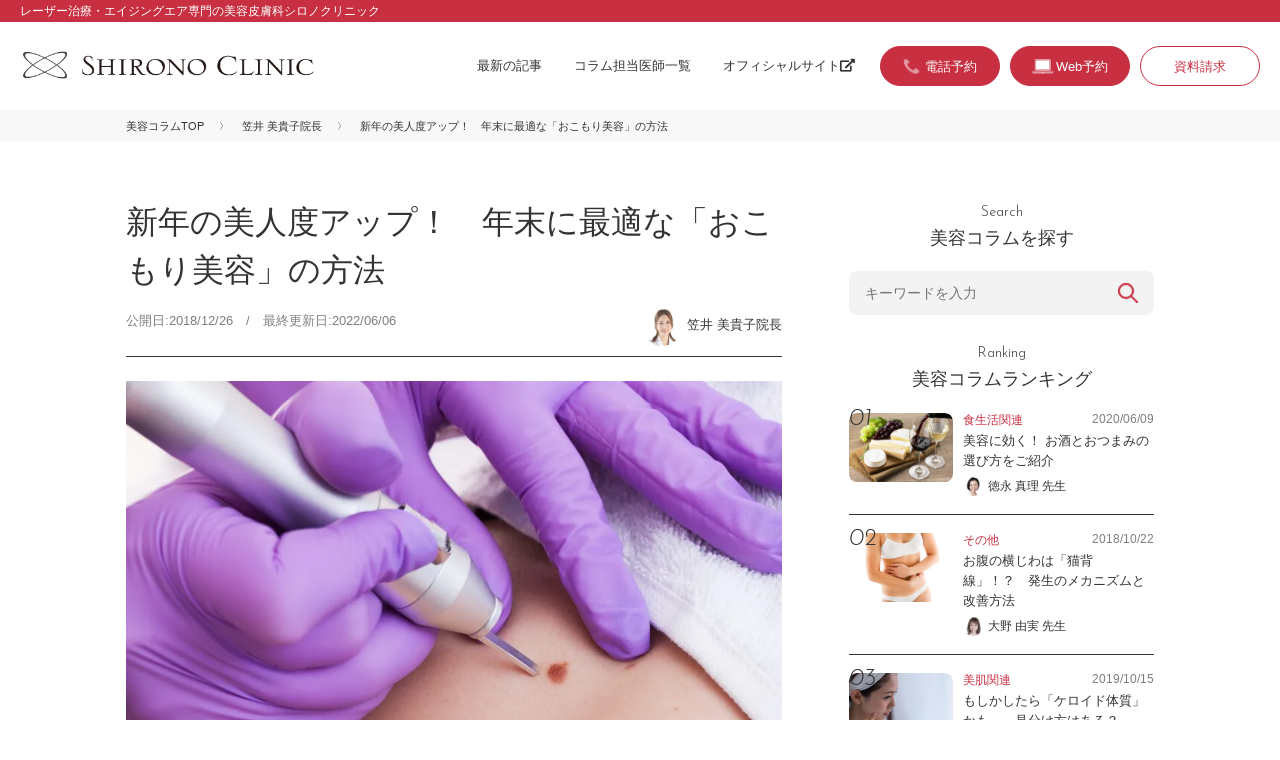

--- FILE ---
content_type: text/html; charset=UTF-8
request_url: https://beautycolumn.jp/1504/
body_size: 11867
content:
<!DOCTYPE html>
<html lang="ja">
<head>
	<meta charset="utf-8">
	<title>新年の美人度アップ！　年末に最適な「おこもり美容」の方法 | シロノクリニックの美容コラム Beauty Column | 美容のスペシャリストがとっておきの美容情報をお届け</title>
	<meta name="viewport" content="width=device-width, initial-scale=1">
	<link rel="icon" href="https://beautycolumn.jp/assets/img/favicon.ico">
	<link rel="stylesheet" href="https://use.fontawesome.com/releases/v5.6.3/css/all.css" integrity="sha384-UHRtZLI+pbxtHCWp1t77Bi1L4ZtiqrqD80Kn4Z8NTSRyMA2Fd33n5dQ8lWUE00s/" crossorigin="anonymous">
	<link rel="stylesheet" type="text/css" href="https://beautycolumn.jp/assets/css/reset.css">
	<link rel="stylesheet" type="text/css" href="https://beautycolumn.jp/assets/css/common.css">
		
	<!-- Google Tag Manager  shironoアカウント-->
<script>(function(w,d,s,l,i){w[l]=w[l]||[];w[l].push({'gtm.start':
new Date().getTime(),event:'gtm.js'});var f=d.getElementsByTagName(s)[0],
j=d.createElement(s),dl=l!='dataLayer'?'&l='+l:'';j.async=true;j.src=
'https://www.googletagmanager.com/gtm.js?id='+i+dl;f.parentNode.insertBefore(j,f);
})(window,document,'script','dataLayer','GTM-WSMK7TQ');</script>
<!-- End Google Tag Manager -->
	
	<!-- Google Tag Manager kachip77-->
	<script>(function(w,d,s,l,i){w[l]=w[l]||[];w[l].push({'gtm.start':
	new Date().getTime(),event:'gtm.js'});var f=d.getElementsByTagName(s)[0],
	j=d.createElement(s),dl=l!='dataLayer'?'&l='+l:'';j.async=true;j.src=
	'https://www.googletagmanager.com/gtm.js?id='+i+dl;f.parentNode.insertBefore(j,f);
	})(window,document,'script','dataLayer','GTM-W7F45Q4');</script>
	<!-- End Google Tag Manager -->
	
	<meta name='robots' content='max-image-preview:large' />

<!-- All in One SEO Pack 3.2.10 によって Michael Torbert の Semper Fi Web Design[65,72] -->
<meta name="description"  content="年末に最適なおこもり美容の方法 ・角質ケアを行う冬は寒さや乾燥などによって新陳代謝が衰えるため、肌もゴワつきがちです。そんなゴワつき肌をリフレッシュするためにも、年末は角質ケアを行いましょう。古い角質が取り除かれれば、基礎化粧品などの肌なじみが上がるため、スキンケアの効率もアップします。顔の角質ケアには、ピーリング作用" />

<link rel="canonical" href="https://beautycolumn.jp/1504/" />
			<script type="text/javascript" >
				window.ga=window.ga||function(){(ga.q=ga.q||[]).push(arguments)};ga.l=+new Date;
				ga('create', 'UA-149614024-1', 'auto');
				// Plugins
				
				ga('send', 'pageview');
			</script>
			<script async src="https://www.google-analytics.com/analytics.js"></script>
			<!-- All in One SEO Pack -->
<link rel='dns-prefetch' href='//s.w.org' />
<link rel="alternate" type="application/rss+xml" title="シロノクリニックの美容コラム Beauty Column | 美容のスペシャリストがとっておきの美容情報をお届け &raquo; 新年の美人度アップ！　年末に最適な「おこもり美容」の方法 のコメントのフィード" href="https://beautycolumn.jp/1504/feed/" />
<script type="text/javascript">
window._wpemojiSettings = {"baseUrl":"https:\/\/s.w.org\/images\/core\/emoji\/13.1.0\/72x72\/","ext":".png","svgUrl":"https:\/\/s.w.org\/images\/core\/emoji\/13.1.0\/svg\/","svgExt":".svg","source":{"concatemoji":"https:\/\/beautycolumn.jp\/wp\/wp-includes\/js\/wp-emoji-release.min.js?ver=5.9.12"}};
/*! This file is auto-generated */
!function(e,a,t){var n,r,o,i=a.createElement("canvas"),p=i.getContext&&i.getContext("2d");function s(e,t){var a=String.fromCharCode;p.clearRect(0,0,i.width,i.height),p.fillText(a.apply(this,e),0,0);e=i.toDataURL();return p.clearRect(0,0,i.width,i.height),p.fillText(a.apply(this,t),0,0),e===i.toDataURL()}function c(e){var t=a.createElement("script");t.src=e,t.defer=t.type="text/javascript",a.getElementsByTagName("head")[0].appendChild(t)}for(o=Array("flag","emoji"),t.supports={everything:!0,everythingExceptFlag:!0},r=0;r<o.length;r++)t.supports[o[r]]=function(e){if(!p||!p.fillText)return!1;switch(p.textBaseline="top",p.font="600 32px Arial",e){case"flag":return s([127987,65039,8205,9895,65039],[127987,65039,8203,9895,65039])?!1:!s([55356,56826,55356,56819],[55356,56826,8203,55356,56819])&&!s([55356,57332,56128,56423,56128,56418,56128,56421,56128,56430,56128,56423,56128,56447],[55356,57332,8203,56128,56423,8203,56128,56418,8203,56128,56421,8203,56128,56430,8203,56128,56423,8203,56128,56447]);case"emoji":return!s([10084,65039,8205,55357,56613],[10084,65039,8203,55357,56613])}return!1}(o[r]),t.supports.everything=t.supports.everything&&t.supports[o[r]],"flag"!==o[r]&&(t.supports.everythingExceptFlag=t.supports.everythingExceptFlag&&t.supports[o[r]]);t.supports.everythingExceptFlag=t.supports.everythingExceptFlag&&!t.supports.flag,t.DOMReady=!1,t.readyCallback=function(){t.DOMReady=!0},t.supports.everything||(n=function(){t.readyCallback()},a.addEventListener?(a.addEventListener("DOMContentLoaded",n,!1),e.addEventListener("load",n,!1)):(e.attachEvent("onload",n),a.attachEvent("onreadystatechange",function(){"complete"===a.readyState&&t.readyCallback()})),(n=t.source||{}).concatemoji?c(n.concatemoji):n.wpemoji&&n.twemoji&&(c(n.twemoji),c(n.wpemoji)))}(window,document,window._wpemojiSettings);
</script>
<style type="text/css">
img.wp-smiley,
img.emoji {
	display: inline !important;
	border: none !important;
	box-shadow: none !important;
	height: 1em !important;
	width: 1em !important;
	margin: 0 0.07em !important;
	vertical-align: -0.1em !important;
	background: none !important;
	padding: 0 !important;
}
</style>
	<link rel='stylesheet' id='yarppWidgetCss-css'  href='https://beautycolumn.jp/wp/wp-content/plugins/yet-another-related-posts-plugin/style/widget.css?ver=5.9.12' type='text/css' media='all' />
<link rel='stylesheet' id='wp-block-library-css'  href='https://beautycolumn.jp/wp/wp-includes/css/dist/block-library/style.min.css?ver=5.9.12' type='text/css' media='all' />
<style id='global-styles-inline-css' type='text/css'>
body{--wp--preset--color--black: #000000;--wp--preset--color--cyan-bluish-gray: #abb8c3;--wp--preset--color--white: #ffffff;--wp--preset--color--pale-pink: #f78da7;--wp--preset--color--vivid-red: #cf2e2e;--wp--preset--color--luminous-vivid-orange: #ff6900;--wp--preset--color--luminous-vivid-amber: #fcb900;--wp--preset--color--light-green-cyan: #7bdcb5;--wp--preset--color--vivid-green-cyan: #00d084;--wp--preset--color--pale-cyan-blue: #8ed1fc;--wp--preset--color--vivid-cyan-blue: #0693e3;--wp--preset--color--vivid-purple: #9b51e0;--wp--preset--gradient--vivid-cyan-blue-to-vivid-purple: linear-gradient(135deg,rgba(6,147,227,1) 0%,rgb(155,81,224) 100%);--wp--preset--gradient--light-green-cyan-to-vivid-green-cyan: linear-gradient(135deg,rgb(122,220,180) 0%,rgb(0,208,130) 100%);--wp--preset--gradient--luminous-vivid-amber-to-luminous-vivid-orange: linear-gradient(135deg,rgba(252,185,0,1) 0%,rgba(255,105,0,1) 100%);--wp--preset--gradient--luminous-vivid-orange-to-vivid-red: linear-gradient(135deg,rgba(255,105,0,1) 0%,rgb(207,46,46) 100%);--wp--preset--gradient--very-light-gray-to-cyan-bluish-gray: linear-gradient(135deg,rgb(238,238,238) 0%,rgb(169,184,195) 100%);--wp--preset--gradient--cool-to-warm-spectrum: linear-gradient(135deg,rgb(74,234,220) 0%,rgb(151,120,209) 20%,rgb(207,42,186) 40%,rgb(238,44,130) 60%,rgb(251,105,98) 80%,rgb(254,248,76) 100%);--wp--preset--gradient--blush-light-purple: linear-gradient(135deg,rgb(255,206,236) 0%,rgb(152,150,240) 100%);--wp--preset--gradient--blush-bordeaux: linear-gradient(135deg,rgb(254,205,165) 0%,rgb(254,45,45) 50%,rgb(107,0,62) 100%);--wp--preset--gradient--luminous-dusk: linear-gradient(135deg,rgb(255,203,112) 0%,rgb(199,81,192) 50%,rgb(65,88,208) 100%);--wp--preset--gradient--pale-ocean: linear-gradient(135deg,rgb(255,245,203) 0%,rgb(182,227,212) 50%,rgb(51,167,181) 100%);--wp--preset--gradient--electric-grass: linear-gradient(135deg,rgb(202,248,128) 0%,rgb(113,206,126) 100%);--wp--preset--gradient--midnight: linear-gradient(135deg,rgb(2,3,129) 0%,rgb(40,116,252) 100%);--wp--preset--duotone--dark-grayscale: url('#wp-duotone-dark-grayscale');--wp--preset--duotone--grayscale: url('#wp-duotone-grayscale');--wp--preset--duotone--purple-yellow: url('#wp-duotone-purple-yellow');--wp--preset--duotone--blue-red: url('#wp-duotone-blue-red');--wp--preset--duotone--midnight: url('#wp-duotone-midnight');--wp--preset--duotone--magenta-yellow: url('#wp-duotone-magenta-yellow');--wp--preset--duotone--purple-green: url('#wp-duotone-purple-green');--wp--preset--duotone--blue-orange: url('#wp-duotone-blue-orange');--wp--preset--font-size--small: 13px;--wp--preset--font-size--medium: 20px;--wp--preset--font-size--large: 36px;--wp--preset--font-size--x-large: 42px;}.has-black-color{color: var(--wp--preset--color--black) !important;}.has-cyan-bluish-gray-color{color: var(--wp--preset--color--cyan-bluish-gray) !important;}.has-white-color{color: var(--wp--preset--color--white) !important;}.has-pale-pink-color{color: var(--wp--preset--color--pale-pink) !important;}.has-vivid-red-color{color: var(--wp--preset--color--vivid-red) !important;}.has-luminous-vivid-orange-color{color: var(--wp--preset--color--luminous-vivid-orange) !important;}.has-luminous-vivid-amber-color{color: var(--wp--preset--color--luminous-vivid-amber) !important;}.has-light-green-cyan-color{color: var(--wp--preset--color--light-green-cyan) !important;}.has-vivid-green-cyan-color{color: var(--wp--preset--color--vivid-green-cyan) !important;}.has-pale-cyan-blue-color{color: var(--wp--preset--color--pale-cyan-blue) !important;}.has-vivid-cyan-blue-color{color: var(--wp--preset--color--vivid-cyan-blue) !important;}.has-vivid-purple-color{color: var(--wp--preset--color--vivid-purple) !important;}.has-black-background-color{background-color: var(--wp--preset--color--black) !important;}.has-cyan-bluish-gray-background-color{background-color: var(--wp--preset--color--cyan-bluish-gray) !important;}.has-white-background-color{background-color: var(--wp--preset--color--white) !important;}.has-pale-pink-background-color{background-color: var(--wp--preset--color--pale-pink) !important;}.has-vivid-red-background-color{background-color: var(--wp--preset--color--vivid-red) !important;}.has-luminous-vivid-orange-background-color{background-color: var(--wp--preset--color--luminous-vivid-orange) !important;}.has-luminous-vivid-amber-background-color{background-color: var(--wp--preset--color--luminous-vivid-amber) !important;}.has-light-green-cyan-background-color{background-color: var(--wp--preset--color--light-green-cyan) !important;}.has-vivid-green-cyan-background-color{background-color: var(--wp--preset--color--vivid-green-cyan) !important;}.has-pale-cyan-blue-background-color{background-color: var(--wp--preset--color--pale-cyan-blue) !important;}.has-vivid-cyan-blue-background-color{background-color: var(--wp--preset--color--vivid-cyan-blue) !important;}.has-vivid-purple-background-color{background-color: var(--wp--preset--color--vivid-purple) !important;}.has-black-border-color{border-color: var(--wp--preset--color--black) !important;}.has-cyan-bluish-gray-border-color{border-color: var(--wp--preset--color--cyan-bluish-gray) !important;}.has-white-border-color{border-color: var(--wp--preset--color--white) !important;}.has-pale-pink-border-color{border-color: var(--wp--preset--color--pale-pink) !important;}.has-vivid-red-border-color{border-color: var(--wp--preset--color--vivid-red) !important;}.has-luminous-vivid-orange-border-color{border-color: var(--wp--preset--color--luminous-vivid-orange) !important;}.has-luminous-vivid-amber-border-color{border-color: var(--wp--preset--color--luminous-vivid-amber) !important;}.has-light-green-cyan-border-color{border-color: var(--wp--preset--color--light-green-cyan) !important;}.has-vivid-green-cyan-border-color{border-color: var(--wp--preset--color--vivid-green-cyan) !important;}.has-pale-cyan-blue-border-color{border-color: var(--wp--preset--color--pale-cyan-blue) !important;}.has-vivid-cyan-blue-border-color{border-color: var(--wp--preset--color--vivid-cyan-blue) !important;}.has-vivid-purple-border-color{border-color: var(--wp--preset--color--vivid-purple) !important;}.has-vivid-cyan-blue-to-vivid-purple-gradient-background{background: var(--wp--preset--gradient--vivid-cyan-blue-to-vivid-purple) !important;}.has-light-green-cyan-to-vivid-green-cyan-gradient-background{background: var(--wp--preset--gradient--light-green-cyan-to-vivid-green-cyan) !important;}.has-luminous-vivid-amber-to-luminous-vivid-orange-gradient-background{background: var(--wp--preset--gradient--luminous-vivid-amber-to-luminous-vivid-orange) !important;}.has-luminous-vivid-orange-to-vivid-red-gradient-background{background: var(--wp--preset--gradient--luminous-vivid-orange-to-vivid-red) !important;}.has-very-light-gray-to-cyan-bluish-gray-gradient-background{background: var(--wp--preset--gradient--very-light-gray-to-cyan-bluish-gray) !important;}.has-cool-to-warm-spectrum-gradient-background{background: var(--wp--preset--gradient--cool-to-warm-spectrum) !important;}.has-blush-light-purple-gradient-background{background: var(--wp--preset--gradient--blush-light-purple) !important;}.has-blush-bordeaux-gradient-background{background: var(--wp--preset--gradient--blush-bordeaux) !important;}.has-luminous-dusk-gradient-background{background: var(--wp--preset--gradient--luminous-dusk) !important;}.has-pale-ocean-gradient-background{background: var(--wp--preset--gradient--pale-ocean) !important;}.has-electric-grass-gradient-background{background: var(--wp--preset--gradient--electric-grass) !important;}.has-midnight-gradient-background{background: var(--wp--preset--gradient--midnight) !important;}.has-small-font-size{font-size: var(--wp--preset--font-size--small) !important;}.has-medium-font-size{font-size: var(--wp--preset--font-size--medium) !important;}.has-large-font-size{font-size: var(--wp--preset--font-size--large) !important;}.has-x-large-font-size{font-size: var(--wp--preset--font-size--x-large) !important;}
</style>
<link rel="https://api.w.org/" href="https://beautycolumn.jp/wp-json/" /><link rel="alternate" type="application/json" href="https://beautycolumn.jp/wp-json/wp/v2/posts/1504" /><link rel="EditURI" type="application/rsd+xml" title="RSD" href="https://beautycolumn.jp/wp/xmlrpc.php?rsd" />
<link rel="wlwmanifest" type="application/wlwmanifest+xml" href="https://beautycolumn.jp/wp/wp-includes/wlwmanifest.xml" /> 
<meta name="generator" content="WordPress 5.9.12" />
<link rel='shortlink' href='https://beautycolumn.jp/?p=1504' />
<link rel="alternate" type="application/json+oembed" href="https://beautycolumn.jp/wp-json/oembed/1.0/embed?url=https%3A%2F%2Fbeautycolumn.jp%2F1504%2F" />
<link rel="alternate" type="text/xml+oembed" href="https://beautycolumn.jp/wp-json/oembed/1.0/embed?url=https%3A%2F%2Fbeautycolumn.jp%2F1504%2F&#038;format=xml" />
</head>
<body id="second" class="post-template-default single single-post postid-1504 single-format-standard skincare">
<!-- Google Tag Manager (noscript)  shironoアカウント-->
<noscript><iframe src="https://www.googletagmanager.com/ns.html?id=GTM-WSMK7TQ"
height="0" width="0" style="display:none;visibility:hidden"></iframe></noscript>
<!-- End Google Tag Manager (noscript) -->
	
<!-- Google Tag Manager (noscript)  kachip77-->
<noscript><iframe src="https://www.googletagmanager.com/ns.html?id=GTM-W7F45Q4"
height="0" width="0" style="display:none;visibility:hidden"></iframe></noscript>
<!-- End Google Tag Manager (noscript) -->

<div id="container">
<header>
<div class="header-top"><p class="description-site">レーザー治療・エイジングエア専門の美容皮膚科シロノクリニック</p></div>
<div class="header-inner">
<h1 id="siteid"><a href="https://beautycolumn.jp"><img src="https://beautycolumn.jp/assets/img/logo_shirono.png" width="944" height="96" alt="美容皮膚科シロノクリニック"></a></h1>

<div class="menu-trigger" href="#">
	<div class="trigger_wrap">
	<span></span>
	<span></span>
	<span></span>
	</div>
	<p>menu</p>
</div>

<div class="gnav">
<nav class="gnav-menu">
<ul class="nav-global">
<li><a href="https://beautycolumn.jp/list/">最新の記事</a></li>
<li><a href="https://beautycolumn.jp/doctors/">コラム担当医師一覧</a></li>
<li><a href="https://www.shirono.net/" target="_blank">オフィシャルサイト<i class="fas fa-external-link-alt fa-fw"></i></a></li>
</ul>
<ul class="nav-search">
<li><form action="https://beautycolumn.jp/" method="get" class="searchform">
	<input class="keywords" type="text" name="s" id="site_search" placeholder="キーワードを入力" />
	<input class="search-btn" type="submit" name="" value="検索" />
</form></li>
</ul>
<ul class="nav-contact">
<!--<li class="reserve"><a href="https://www.shirono.net/contact/firstreserve_coverage/" target="_blank">取材・プレスのお問い合わせ</a></li>-->
<li class="btn-tel cta"><a href="#modal-tel" class="tel btn-modal"><span>電話予約</span></a></li>
<li class="btn-web cta"><a href="https://www.shirono.net/contact/firstreserve/" target="_blank"><span>Web予約</span></a></li>
<li><a href="https://www.shirono.net/contact/request/" target="_blank">資料請求</a></li>
</ul>
</nav>
</div>

</div>
</header>
    <div class="breadcrumbs">
        <ul>
            <li><a href="https://beautycolumn.jp">美容コラムTOP</a></li>
            <li><a href="https://beautycolumn.jp/author/kasai/">笠井 美貴子院長</a></li>
            <li>新年の美人度アップ！　年末に最適な「おこもり美容」の方法</li>
        </ul>
    </div>


    <div id="content">

        <main>
            <section>
                <article>
                    <div class="head-article">
                        <h1 class="block-head">新年の美人度アップ！　年末に最適な「おこもり美容」の方法</h1>
                        <p class="date">公開日:2018/12/26　/　最終更新日:2022/06/06</p>
                        <p class="author"><a href="https://beautycolumn.jp/author/kasai/"><span class="img-wrap"><img src="https://beautycolumn.jp/wp/wp-content/uploads/2024/08/pict_doc_kasai-300x300-1-150x150.png" width="96" height="96" alt="笠井 美貴子" class="avatar avatar-96 wp-user-avatar wp-user-avatar-96 alignnone photo" /></span><span class="name-dr">笠井 美貴子院長</span></a></p>
                    </div>

                    <div class="lead-article">
                        <img width="1024" height="664" src="https://beautycolumn.jp/wp/wp-content/uploads/2019/10/6修正その３-1024x664.jpg" class="attachment-large size-large wp-post-image" alt="新年の美人度アップ！　年末に最適な「おこもり美容」の方法" srcset="https://beautycolumn.jp/wp/wp-content/uploads/2019/10/6修正その３-1024x664.jpg 1024w, https://beautycolumn.jp/wp/wp-content/uploads/2019/10/6修正その３-300x194.jpg 300w, https://beautycolumn.jp/wp/wp-content/uploads/2019/10/6修正その３-768x498.jpg 768w" sizes="(max-width: 1024px) 100vw, 1024px" />                        <p>年末は長期の休みがあるため、おこもり美容に最適な時期です。しかし、「おこもり美容って、具体的に何をすればいいの？」と思っている方も多いはず。<br />
そこで今回は、より美しくなって新年を迎えたい方に向けて、年末に最適なおこもり美容の方法を3つご紹介します。</p>
                    </div>

                    <div class="body-article">

                        
<h2>年末に最適なおこもり美容の方法</h2>



<p><strong>・角質ケアを行う</strong><br>冬は寒さや乾燥などによって新陳代謝が衰えるため、肌もゴワつきがちです。そんなゴワつき肌をリフレッシュするためにも、年末は角質ケアを行いましょう。古い角質が取り除かれれば、基礎化粧品などの肌なじみが上がるため、スキンケアの効率もアップします。<br>顔の角質ケアには、ピーリング作用のある洗顔料やジェルを使うと効果的です。体の場合は、お風呂で温まってからボディスクラブをクルクルとなじませて古い角質を落としましょう。ただし、角質ケアをやりすぎると、かえって肌のバリア機能を低下させてしまうので要注意。週に1～2回程度を目安にして、スペシャルケアとして取り入れましょう。また、角質を取り除いたあとは乾燥しやすいので、いつも以上にしっかり保湿ケアを行うことも忘れずに。</p>



<p><strong>・入念にストレッチをする</strong><br>年末は何かとごちそうを食べる機会が多いもの。しかし、その状態でゴロゴロと寝ていれば、体にはどんどんと脂肪が蓄積されて太ってしまいます。このような状態を防ぐためにも、年末は1日20～30分ほど時間を設けて入念なストレッチを行いましょう。ストレッチなら外出しなくても運動効果が得られますから、おこもり美容に最適です。とくに股関節を伸ばすストレッチをすると、血液循環が良くなり代謝もアップします。お風呂上がりなどに股を大きく開いたり伸ばしたりして、太りにくい体に整えていきましょう。</p>



<p><strong>・美容医療のダウンタイムに</strong><br>「美容医療を受けたいけれど、ダウンタイムが気になって踏み出せない……」と悩む女性は多いでしょう。たとえばレーザー治療を受けた場合、施術後に赤みが出て人目が気になってしまうことがあります。また、ダウンタイム中は患部を刺激しないほうが良いので、メイクもできるだけ避ける必要があります。このようなダウンタイムの憂鬱も、年末のおこもり美容を利用すれば気になりません。年末の休みに入る前に施術を受ければ、誰にも気づかれずにダウンタイムを過ごすことができるのです。<br>さらに、すっぴんで過ごせますから、患部をいたわることにもつながります。美容医療の治療をお考えの方は、年末こそ挑戦すべきタイミングといえます。</p>

                                                    <p class="txt-close">以上、年末に最適なおこもり美容についてご紹介しました。じっくり休める年末こそおこもり美容に専念して、美しく生まれ変わった状態で新年を迎えましょう。</p>
                                            </div>
                                </article>


                <div class="block-profile">
                    <h2><span class="en">Profile</span>
                        このコラムは私が担当しました！</h2>

                    <div class="info-doctor">
                        <figure>
                            <div class="img-wrap"><img src="https://beautycolumn.jp/wp/wp-content/uploads/2024/08/pict_doc_kasai-300x300-1-150x150.png" width="96" height="96" alt="笠井 美貴子" class="avatar avatar-96 wp-user-avatar wp-user-avatar-96 alignnone photo" /></div>
                        </figure>
                        <div class="txt-info">
                            <h1 id="name-doctor">笠井 美貴子院長                                <span class="kana">かさい みきこ</span>
                            </h1>
                            <p class="clinic-name">シロノクリニック銀座</p>
                        </div>
                    </div>
                    <p class="comment">丁寧なカウンセリングと豊富な知識に基づく確かな治療で、多くの患者様から厚い信頼を獲得。
美への探究心が強く、結果に差がつく高い技術と気さくな人柄で心身共にトータルで美を提供します。</p>

                    <div class="link-more"><a href="https://www.shirono.net/about/doctor/kasai.html" target="_blank">詳しくはこちら<i class="fas fa-external-link-alt fa-fw"></i></a></div>

                    <div class="p-cta-single">
                        <h3 class="c-heading-cta-single">笠井 美貴子先生の治療が受けられるのはこちら</h3>

                        
                                                    <div class="doctor-detail-place">
    <p class="doctor-detail-place__photo">
        <img src="https://www.shirono.net/wp/wp-content/uploads/2020/08/shirono_ginza.png" alt="シロノクリニック銀座院">
    </p>
    <div class="doctor-detail-place__right">
        <p class="doctor-detail-place__belong">
            シロノクリニック銀座院
        </p>
        <p class="doctor-detail-place__post">
            〒104-0061
        </p>
        <p class="doctor-detail-place__address">
            東京都中央区銀座2-6-4 竹中銀座ビルディング 4階
        </p>
        <p class="doctor-detail-place__tel">
            0120-997-474
        </p>
        <div class="btn-more"><a href="https://www.shirono.net/about/clinic/ginza.html" target="_blank">詳細を見る<i class="fas fa-external-link-alt fa-fw"></i></a></div>
    </div>
</div>                        

                        <div class="p-reserve">
                            <ul class="p-reserve-list">
                                <li class="btn-tel btn-more cta"><a href="#modal-tel" class="tel btn-modal"><span>電話予約</span></a></li>
                                <li class="btn-web btn-more cta"><a href="https://www.shirono.net/contact/firstreserve/" target="_blank"><span>Web予約</span></a></li>
                            </ul>
                        </div>

                    </div>

                </div>

                
            </section>

                    </main>

        <div class="block-recommend">
            <h2 class="block-head"><span class="en">Recommend</span>
                この記事を読んだあなたにおすすめ！</h2>

            <div class='yarpp-related'>
<ul class="entry-list">
<li>
<figure>
<a href="https://beautycolumn.jp/2549/"><img width="300" height="203" src="https://beautycolumn.jp/wp/wp-content/uploads/2017/02/img_column_173.jpg" class="attachment-large size-large wp-post-image" alt="自宅で過ごす休日にお勧め！ 梅雨の「おこもり美容」" loading="lazy" /></a>
</figure>
<div class="txt-block">
<div class="post-header">
<p class="category"><a href="https://beautycolumn.jp/category/skincare/" rel="tag">美肌関連</a></p>
<p class="date">2017/02/08</p>
</div>
<h2 class="entry-title"><a href="https://beautycolumn.jp/2549/">自宅で過ごす休日にお勧め！ 梅雨の「おこもり美容」</a></h2>
<p class="author"><a href="https://beautycolumn.jp/author/kasai/"><span class="img-wrap"><img src="https://beautycolumn.jp/wp/wp-content/uploads/2024/08/pict_doc_kasai-300x300-1-150x150.png" width="96" height="96" alt="笠井 美貴子" class="avatar avatar-96 wp-user-avatar wp-user-avatar-96 alignnone photo" /></span><span class="name-dr">笠井 美貴子院長</span></a></p>
</div>
</li>
<li>
<figure>
<a href="https://beautycolumn.jp/6056/"><img width="1024" height="682" src="https://beautycolumn.jp/wp/wp-content/uploads/2019/12/IMG_1506-1024x682.jpg" class="attachment-large size-large wp-post-image" alt="鼻のテカリはなぜ起こる？　サラサラ美鼻を保つコツとは" loading="lazy" srcset="https://beautycolumn.jp/wp/wp-content/uploads/2019/12/IMG_1506-1024x682.jpg 1024w, https://beautycolumn.jp/wp/wp-content/uploads/2019/12/IMG_1506-300x200.jpg 300w, https://beautycolumn.jp/wp/wp-content/uploads/2019/12/IMG_1506-768x512.jpg 768w, https://beautycolumn.jp/wp/wp-content/uploads/2019/12/IMG_1506.jpg 2000w" sizes="(max-width: 1024px) 100vw, 1024px" /></a>
</figure>
<div class="txt-block">
<div class="post-header">
<p class="category"><a href="https://beautycolumn.jp/category/skincare/" rel="tag">美肌関連</a></p>
<p class="date">2019/12/04</p>
</div>
<h2 class="entry-title"><a href="https://beautycolumn.jp/6056/">鼻のテカリはなぜ起こる？　サラサラ美鼻を保つコツとは</a></h2>
<p class="author"><a href="https://beautycolumn.jp/author/tokunaga/"><span class="img-wrap"><img src="https://beautycolumn.jp/wp/wp-content/uploads/2024/10/pict_doc_tokunaga-150x150.png" width="96" height="96" alt="徳永 真理" class="avatar avatar-96 wp-user-avatar wp-user-avatar-96 alignnone photo" /></span><span class="name-dr">徳永 真理先生</span></a></p>
</div>
</li>
<li>
<figure>
<a href="https://beautycolumn.jp/6358/"><img width="1024" height="682" src="https://beautycolumn.jp/wp/wp-content/uploads/2019/12/IMG_1582-1024x682.jpg" class="attachment-large size-large wp-post-image" alt="洗顔で肌の透明感を取り戻そう！　効果的なアイテム・方法とは" loading="lazy" srcset="https://beautycolumn.jp/wp/wp-content/uploads/2019/12/IMG_1582-1024x682.jpg 1024w, https://beautycolumn.jp/wp/wp-content/uploads/2019/12/IMG_1582-300x200.jpg 300w, https://beautycolumn.jp/wp/wp-content/uploads/2019/12/IMG_1582-768x512.jpg 768w, https://beautycolumn.jp/wp/wp-content/uploads/2019/12/IMG_1582.jpg 2000w" sizes="(max-width: 1024px) 100vw, 1024px" /></a>
</figure>
<div class="txt-block">
<div class="post-header">
<p class="category"><a href="https://beautycolumn.jp/category/skincare/" rel="tag">美肌関連</a></p>
<p class="date">2019/12/17</p>
</div>
<h2 class="entry-title"><a href="https://beautycolumn.jp/6358/">洗顔で肌の透明感を取り戻そう！　効果的なアイテム・方法とは</a></h2>
<p class="author"><a href="https://beautycolumn.jp/author/sato/"><span class="img-wrap"><img src="https://beautycolumn.jp/wp/wp-content/uploads/2024/12/pict_doc_sato-300x300-1-150x150.png" width="96" height="96" alt="佐藤 美" class="avatar avatar-96 wp-user-avatar wp-user-avatar-96 alignnone photo" /></span><span class="name-dr">佐藤 美副院長</span></a></p>
</div>
</li>
</ul>
</div>

        </div><!--/block-recommend-->

        <aside>

<div class="block-search">
<h2 class="block-head"><span class="en">Search</span>
美容コラムを探す</h2>
<form action="https://beautycolumn.jp/" method="get" class="searchform">
	<input class="keywords" type="text" name="s" id="site_search" placeholder="キーワードを入力" />
	<input class="search-btn" type="submit" name="" value="検索" />
</form></div>

<div class="block-ranking">
<h2  class="block-head"><span class="en">Ranking</span>
美容コラムランキング</h2>

<ul class="entry-list">
<li>
<figure>
<a href="https://beautycolumn.jp/5534/"><img width="1024" height="683" src="https://beautycolumn.jp/wp/wp-content/uploads/2020/06/IMG_1384-1024x683.jpg" class="attachment-large size-large wp-post-image" alt="美容に効く！ お酒とおつまみの選び方をご紹介" loading="lazy" srcset="https://beautycolumn.jp/wp/wp-content/uploads/2020/06/IMG_1384-1024x683.jpg 1024w, https://beautycolumn.jp/wp/wp-content/uploads/2020/06/IMG_1384-300x200.jpg 300w, https://beautycolumn.jp/wp/wp-content/uploads/2020/06/IMG_1384-768x512.jpg 768w, https://beautycolumn.jp/wp/wp-content/uploads/2020/06/IMG_1384.jpg 2000w" sizes="(max-width: 1024px) 100vw, 1024px" /></a>
</figure>
<div class="txt-block">
<div class="post-header">
<p class="category"><a href="https://beautycolumn.jp/category/diet/" rel="tag">食生活関連</a></p>
<p class="date">2020/06/09</p>
</div>
<h2 class="entry-title"><a href="https://beautycolumn.jp/5534/">美容に効く！ お酒とおつまみの選び方をご紹介</a></h2>
<p class="author"><a href="https://beautycolumn.jp/author/tokunaga/"><span class="img-wrap"><img src="https://beautycolumn.jp/wp/wp-content/uploads/2024/10/pict_doc_tokunaga-150x150.png" width="96" height="96" alt="徳永 真理" class="avatar avatar-96 wp-user-avatar wp-user-avatar-96 alignnone photo" /></span><span class="name-dr">徳永 真理 先生</span></a></p>
</div>
</li><li>
<figure>
<a href="https://beautycolumn.jp/1534/"><img width="1024" height="683" src="https://beautycolumn.jp/wp/wp-content/uploads/2018/10/794-1024x683.jpg" class="attachment-large size-large wp-post-image" alt="お腹の横じわは「猫背線」！？　発生のメカニズムと改善方法" loading="lazy" srcset="https://beautycolumn.jp/wp/wp-content/uploads/2018/10/794-1024x683.jpg 1024w, https://beautycolumn.jp/wp/wp-content/uploads/2018/10/794-300x200.jpg 300w, https://beautycolumn.jp/wp/wp-content/uploads/2018/10/794-768x512.jpg 768w" sizes="(max-width: 1024px) 100vw, 1024px" /></a>
</figure>
<div class="txt-block">
<div class="post-header">
<p class="category"><a href="https://beautycolumn.jp/category/other/" rel="tag">その他</a></p>
<p class="date">2018/10/22</p>
</div>
<h2 class="entry-title"><a href="https://beautycolumn.jp/1534/">お腹の横じわは「猫背線」！？　発生のメカニズムと改善方法</a></h2>
<p class="author"><a href="https://beautycolumn.jp/author/oono/"><span class="img-wrap"><img src="https://beautycolumn.jp/wp/wp-content/uploads/2024/10/pict_doc_oono-150x150.png" width="96" height="96" alt="大野 由実" class="avatar avatar-96 wp-user-avatar wp-user-avatar-96 alignnone photo" /></span><span class="name-dr">大野 由実 先生</span></a></p>
</div>
</li><li>
<figure>
<a href="https://beautycolumn.jp/4532/"><img width="1024" height="682" src="https://beautycolumn.jp/wp/wp-content/uploads/2019/10/3-1-1024x682.jpg" class="attachment-large size-large wp-post-image" alt="もしかしたら「ケロイド体質」かも……見分け方はある？" loading="lazy" srcset="https://beautycolumn.jp/wp/wp-content/uploads/2019/10/3-1-1024x682.jpg 1024w, https://beautycolumn.jp/wp/wp-content/uploads/2019/10/3-1-300x200.jpg 300w, https://beautycolumn.jp/wp/wp-content/uploads/2019/10/3-1-768x512.jpg 768w, https://beautycolumn.jp/wp/wp-content/uploads/2019/10/3-1.jpg 2000w" sizes="(max-width: 1024px) 100vw, 1024px" /></a>
</figure>
<div class="txt-block">
<div class="post-header">
<p class="category"><a href="https://beautycolumn.jp/category/skincare/" rel="tag">美肌関連</a></p>
<p class="date">2019/10/15</p>
</div>
<h2 class="entry-title"><a href="https://beautycolumn.jp/4532/">もしかしたら「ケロイド体質」かも……見分け方はある？</a></h2>
<p class="author"><a href="https://beautycolumn.jp/author/oono/"><span class="img-wrap"><img src="https://beautycolumn.jp/wp/wp-content/uploads/2024/10/pict_doc_oono-150x150.png" width="96" height="96" alt="大野 由実" class="avatar avatar-96 wp-user-avatar wp-user-avatar-96 alignnone photo" /></span><span class="name-dr">大野 由実 先生</span></a></p>
</div>
</li><li>
<figure>
<a href="https://beautycolumn.jp/7409/"><img width="1024" height="682" src="https://beautycolumn.jp/wp/wp-content/uploads/2020/06/IMG_1745-3-1024x682.jpg" class="attachment-large size-large wp-post-image" alt="蒸しタオルで美肌になれる？タイミングと使い方を紹介" loading="lazy" srcset="https://beautycolumn.jp/wp/wp-content/uploads/2020/06/IMG_1745-3-1024x682.jpg 1024w, https://beautycolumn.jp/wp/wp-content/uploads/2020/06/IMG_1745-3-300x200.jpg 300w, https://beautycolumn.jp/wp/wp-content/uploads/2020/06/IMG_1745-3-768x512.jpg 768w" sizes="(max-width: 1024px) 100vw, 1024px" /></a>
</figure>
<div class="txt-block">
<div class="post-header">
<p class="category"><a href="https://beautycolumn.jp/category/skincare/" rel="tag">美肌関連</a></p>
<p class="date">2020/06/09</p>
</div>
<h2 class="entry-title"><a href="https://beautycolumn.jp/7409/">蒸しタオルで美肌になれる？タイミングと使い方を紹介</a></h2>
<p class="author"><a href="https://beautycolumn.jp/author/kasai/"><span class="img-wrap"><img src="https://beautycolumn.jp/wp/wp-content/uploads/2024/08/pict_doc_kasai-300x300-1-150x150.png" width="96" height="96" alt="笠井 美貴子" class="avatar avatar-96 wp-user-avatar wp-user-avatar-96 alignnone photo" /></span><span class="name-dr">笠井 美貴子 院長</span></a></p>
</div>
</li><li>
<figure>
<a href="https://beautycolumn.jp/1141/"><img width="1024" height="682" src="https://beautycolumn.jp/wp/wp-content/uploads/2019/12/IMG_1530-1024x682.jpg" class="attachment-large size-large wp-post-image" alt="お酒が原因で「クマ」ができる理由と解消＆予防方法" loading="lazy" srcset="https://beautycolumn.jp/wp/wp-content/uploads/2019/12/IMG_1530-1024x682.jpg 1024w, https://beautycolumn.jp/wp/wp-content/uploads/2019/12/IMG_1530-300x200.jpg 300w, https://beautycolumn.jp/wp/wp-content/uploads/2019/12/IMG_1530-768x512.jpg 768w, https://beautycolumn.jp/wp/wp-content/uploads/2019/12/IMG_1530.jpg 2000w" sizes="(max-width: 1024px) 100vw, 1024px" /></a>
</figure>
<div class="txt-block">
<div class="post-header">
<p class="category"><a href="https://beautycolumn.jp/category/diet/" rel="tag">食生活関連</a></p>
<p class="date">2018/01/10</p>
</div>
<h2 class="entry-title"><a href="https://beautycolumn.jp/1141/">お酒が原因で「クマ」ができる理由と解消＆予防方法</a></h2>
<p class="author"><a href="https://beautycolumn.jp/author/kasai/"><span class="img-wrap"><img src="https://beautycolumn.jp/wp/wp-content/uploads/2024/08/pict_doc_kasai-300x300-1-150x150.png" width="96" height="96" alt="笠井 美貴子" class="avatar avatar-96 wp-user-avatar wp-user-avatar-96 alignnone photo" /></span><span class="name-dr">笠井 美貴子 院長</span></a></p>
</div>
</li></ul>
</div>

<!--<ul class="entry-list">
<li>
<figure>
<a href="https://beautycolumn.jp/675/"><img width="1000" height="667" src="https://beautycolumn.jp/wp/wp-content/uploads/2019/03/929.jpg" class="attachment-large size-large wp-post-image" alt="肌も5月病になる！？ 肌の負担が大きくなる5月に適したスキンケア" loading="lazy" srcset="https://beautycolumn.jp/wp/wp-content/uploads/2019/03/929.jpg 1000w, https://beautycolumn.jp/wp/wp-content/uploads/2019/03/929-300x200.jpg 300w, https://beautycolumn.jp/wp/wp-content/uploads/2019/03/929-768x512.jpg 768w" sizes="(max-width: 1000px) 100vw, 1000px" /></a>
</figure>
<div class="txt-block">
<div class="post-header">
<p class="category"><a href="https://beautycolumn.jp/category/skincare/" rel="tag">美肌関連</a></p>
<p class="date">2019/05/06</p>
</div>
<h2 class="entry-title"><a href="https://beautycolumn.jp/675/">肌も5月病になる！？ 肌の負担が大きくなる5月に適したスキンケア</a></h2>
<p class="author"><a href="https://beautycolumn.jp/author/sato/"><span class="img-wrap"><img src="https://beautycolumn.jp/wp/wp-content/uploads/2024/12/pict_doc_sato-300x300-1-150x150.png" width="96" height="96" alt="佐藤 美" class="avatar avatar-96 wp-user-avatar wp-user-avatar-96 alignnone photo" /></span><span class="name-dr">佐藤 美 副院長</span></a></p>
</div>
</li><li>
<figure>
<a href="https://beautycolumn.jp/1549/"><img width="1024" height="683" src="https://beautycolumn.jp/wp/wp-content/uploads/2018/10/790-1024x683.jpg" class="attachment-large size-large wp-post-image" alt="免疫力アップ！　「ニラ」の健康効果と簡単お勧めレシピ3選" loading="lazy" srcset="https://beautycolumn.jp/wp/wp-content/uploads/2018/10/790-1024x683.jpg 1024w, https://beautycolumn.jp/wp/wp-content/uploads/2018/10/790-300x200.jpg 300w, https://beautycolumn.jp/wp/wp-content/uploads/2018/10/790-768x512.jpg 768w" sizes="(max-width: 1024px) 100vw, 1024px" /></a>
</figure>
<div class="txt-block">
<div class="post-header">
<p class="category"><a href="https://beautycolumn.jp/category/skincare/" rel="tag">美肌関連</a></p>
<p class="date">2018/10/18</p>
</div>
<h2 class="entry-title"><a href="https://beautycolumn.jp/1549/">免疫力アップ！　「ニラ」の健康効果と簡単お勧めレシピ3選</a></h2>
<p class="author"><a href="https://beautycolumn.jp/author/oono/"><span class="img-wrap"><img src="https://beautycolumn.jp/wp/wp-content/uploads/2024/10/pict_doc_oono-150x150.png" width="96" height="96" alt="大野 由実" class="avatar avatar-96 wp-user-avatar wp-user-avatar-96 alignnone photo" /></span><span class="name-dr">大野 由実 先生</span></a></p>
</div>
</li><li>
<figure>
<a href="https://beautycolumn.jp/5669/"><img width="1024" height="659" src="https://beautycolumn.jp/wp/wp-content/uploads/2019/11/IMG_1414-1024x659.jpg" class="attachment-large size-large wp-post-image" alt="メンタルを整えればすべてが変わる！ 精神面が美容や健康にもたらす影響とは" loading="lazy" srcset="https://beautycolumn.jp/wp/wp-content/uploads/2019/11/IMG_1414-1024x659.jpg 1024w, https://beautycolumn.jp/wp/wp-content/uploads/2019/11/IMG_1414-300x193.jpg 300w, https://beautycolumn.jp/wp/wp-content/uploads/2019/11/IMG_1414-768x494.jpg 768w, https://beautycolumn.jp/wp/wp-content/uploads/2019/11/IMG_1414.jpg 1828w" sizes="(max-width: 1024px) 100vw, 1024px" /></a>
</figure>
<div class="txt-block">
<div class="post-header">
<p class="category"><a href="https://beautycolumn.jp/category/other/" rel="tag">その他</a></p>
<p class="date">2019/11/08</p>
</div>
<h2 class="entry-title"><a href="https://beautycolumn.jp/5669/">メンタルを整えればすべてが変わる！ 精神面が美容や健康にもたらす影響とは</a></h2>
<p class="author"><a href="https://beautycolumn.jp/author/ema/"><span class="img-wrap"><img src="https://beautycolumn.jp/wp/wp-content/uploads/2024/10/pict_doc_ema-300x300-2-300x300-1-300x300-1-150x150.png" width="96" height="96" alt="江馬 潤" class="avatar avatar-96 wp-user-avatar wp-user-avatar-96 alignnone photo" /></span><span class="name-dr">江馬 潤 医局長</span></a></p>
</div>
</li><li>
<figure>
<a href="https://beautycolumn.jp/5058/"><img width="1024" height="684" src="https://beautycolumn.jp/wp/wp-content/uploads/2019/10/10-8-1024x684.jpg" class="attachment-large size-large wp-post-image" alt="若い女性にも人気の美容点滴。美白に効果的なのはどれ？" loading="lazy" srcset="https://beautycolumn.jp/wp/wp-content/uploads/2019/10/10-8-1024x684.jpg 1024w, https://beautycolumn.jp/wp/wp-content/uploads/2019/10/10-8-300x200.jpg 300w, https://beautycolumn.jp/wp/wp-content/uploads/2019/10/10-8-768x513.jpg 768w, https://beautycolumn.jp/wp/wp-content/uploads/2019/10/10-8.jpg 2004w" sizes="(max-width: 1024px) 100vw, 1024px" /></a>
</figure>
<div class="txt-block">
<div class="post-header">
<p class="category"><a href="https://beautycolumn.jp/category/skincare/" rel="tag">美肌関連</a></p>
<p class="date">2019/10/28</p>
</div>
<h2 class="entry-title"><a href="https://beautycolumn.jp/5058/">若い女性にも人気の美容点滴。美白に効果的なのはどれ？</a></h2>
<p class="author"><a href="https://beautycolumn.jp/author/kasai/"><span class="img-wrap"><img src="https://beautycolumn.jp/wp/wp-content/uploads/2024/08/pict_doc_kasai-300x300-1-150x150.png" width="96" height="96" alt="笠井 美貴子" class="avatar avatar-96 wp-user-avatar wp-user-avatar-96 alignnone photo" /></span><span class="name-dr">笠井 美貴子 院長</span></a></p>
</div>
</li><li>
<figure>
<a href="https://beautycolumn.jp/1617/"><img width="1024" height="683" src="https://beautycolumn.jp/wp/wp-content/uploads/2018/09/shutterstock_365719094のコピー-1024x683.jpg" class="attachment-large size-large wp-post-image" alt="美容も健康も！　昆布のもつ効果とお勧めの食べ方" loading="lazy" srcset="https://beautycolumn.jp/wp/wp-content/uploads/2018/09/shutterstock_365719094のコピー-1024x683.jpg 1024w, https://beautycolumn.jp/wp/wp-content/uploads/2018/09/shutterstock_365719094のコピー-300x200.jpg 300w, https://beautycolumn.jp/wp/wp-content/uploads/2018/09/shutterstock_365719094のコピー-768x512.jpg 768w" sizes="(max-width: 1024px) 100vw, 1024px" /></a>
</figure>
<div class="txt-block">
<div class="post-header">
<p class="category"><a href="https://beautycolumn.jp/category/diet/" rel="tag">食生活関連</a></p>
<p class="date">2018/09/29</p>
</div>
<h2 class="entry-title"><a href="https://beautycolumn.jp/1617/">美容も健康も！　昆布のもつ効果とお勧めの食べ方</a></h2>
<p class="author"><a href="https://beautycolumn.jp/author/sato/"><span class="img-wrap"><img src="https://beautycolumn.jp/wp/wp-content/uploads/2024/12/pict_doc_sato-300x300-1-150x150.png" width="96" height="96" alt="佐藤 美" class="avatar avatar-96 wp-user-avatar wp-user-avatar-96 alignnone photo" /></span><span class="name-dr">佐藤 美 副院長</span></a></p>
</div>
</li></div>-->

<div class="block-sns">
<h2 class="block-head"><span class="en">Follow me</span>
シロノクリニック公式SNSアカウント</h2>
<ul class="list-sns">
<li class="fb"><a href="https://www.facebook.com/shironoclinic" target="_blank">シロノクリニック公式ファンページ</a></li>
<li class="tw"><a href="https://twitter.com/shirono_clinic" target="_blank">@shirono_clinic</a></li>
<li class="insta"><a href="https://www.instagram.com/shironoclinicofficial/?ref=badge" target="_blank">shironoclinicofficial</a></li>
<li class="line"><a href="https://www.shirono.net/line/" target="_blank">LINE@公式アカウント</a></li>
</ul>
</div>

</aside>
    </div><!--/content-->


    <section id="modal-tel" class="modal-tel">
 <a id="modal-close"></a>
 <h2>お電話でのご予約・お問い合わせ<span>® 通話無料 ※土・日もご予約可能</span></h2>
 <div class="inner">
 <div class="contact-info-list">
 <div class="list tel"><p class="title">恵比寿</p><div><p class="daial tel-link">0120-114-422</p><p>月から土曜：10時から19時<br>日曜：9時から18時</p></div></div>
 <div class="list tel"><p class="title">銀座</p><div><p class="daial tel-link">0120-997-474</p><p>月から土曜：9時から19時<br>日曜：9時から18時</p></div></div>
 <div class="list tel"><p class="title">横浜</p><div><p class="daial tel-link">0120-965-454</p><p>月から土曜：9時から19時<br>日曜：9時から18時</p></div></div>
 </div>
 </div>
</section>

<footer>
<div id="block-pagetop"><a href="#container">トップへ戻る</a></div>
<div class="footer-inner">

<div class="footer-id">
<h2><img src="/assets/img/logo_shirono.png" width="944" height="96" alt="美容皮膚科シロノクリニック"></h2>
<p><a href="https://www.shirono.net/" target="_blank">オフィシャルサイト<i class="fas fa-external-link-alt fa-fw"></i></a></p>
</div>

<div class="footer-menu">
<dl>
<dt>コンテンツ</dt>
<dd><a href="https://beautycolumn.jp">美容コラムTOP</a></dd>
<dd><a href="https://beautycolumn.jp/list/">最新の記事</a></dd>
<dd><a href="https://beautycolumn.jp/doctors/">コラム担当医師一覧</a></dd>
</dl>

<dl>
<dt>クリニック案内</dt>
<dd><a href="https://www.shirono.net/about/" target="_blank">シロノクリニックについて</a></dd>
<dd><a href="https://www.shirono.net/about/clinic/ebisu.html" target="_blank">シロノクリニック 恵比寿</a></dd>
<dd><a href="https://www.shirono.net/about/clinic/ginza.html" target="_blank">シロノクリニック 銀座</a></dd>
<dd><a href="https://www.shirono.net/about/clinic/yokohama.html" target="_blank">シロノクリニック 横浜</a></dd>
<dd><a href="https://shirono-aga.com/" target="_blank">シロノクリニック MEN</a></dd>
<dd><a href="https://shirono-woman.com/" target="_blank">シロノクリニック WOMAN</a></dd>
<dd><a href="https://ci-z.net/" target="_blank">渋谷シーズメディカルクリニック</a></dd>
<dd><a href="https://www.shirono.net/about/clinic/sapporo/" target="_blank">札幌シーズクリニック</a></dd>
</dl>
</div>

<div class="footer-contact">
<ul class="nav-contact">
<li class=""><a href="https://form.run/@firstreserve-coverage" target="_blank">取材・プレスのお問い合わせ</a></li>
<li class="btn-web cta"><a href="https://www.shirono.net/contact/firstreserve/" target="_blank">Web予約</a></li>
<li><a href="https://www.shirono.net/contact/request/" target="_blank">資料請求</a></li>
</ul>
<dl>
<dt>お電話でのお問い合わせ</dt>
<dd>
<a href="tel:0120-11-4422">
<h3>恵比寿</h3>
<div class="shop-info"><p class="phone">0120-114-422</p>
<p class="hour">月～土曜 朝10時から夜7時まで</p>
	<p class="hour">日曜 朝9時から夜6時まで</p></div>
</a>
</dd>
<dd>
<a href="tel:0120-96-5454">
<h3>横浜</h3>
<div class="shop-info"><p class="phone">0120-965-454</p>
<p class="hour">月～土曜 朝9時から夜7時まで</p>
	<p class="hour">日曜 朝9時から夜6時まで</p></div>
</a>
</dd>
<dd>
<a href="tel:0120-99-7474">
<h3>銀座</h3>
<div class="shop-info"><p class="phone">0120-997-474</p>
<p class="hour">月～土曜 朝9時から夜7時まで</p>
	<p class="hour">日曜 朝9時から夜6時まで</p></div>
</a>
</dd>
</dl>
</div>

</div>


<p id="copyright">&copy; 2026 Shirono Clinic All rights reserved.</p>

</footer>

</div><!--/container-->

<script type="text/javascript" src="https://beautycolumn.jp/assets/js/jquery-1.9.1.min.js"></script>
<script type="text/javascript" src="https://beautycolumn.jp/assets/js/common.js"></script>
</body>
</html>


--- FILE ---
content_type: text/plain
request_url: https://www.google-analytics.com/j/collect?v=1&_v=j102&a=1976505506&t=pageview&_s=1&dl=https%3A%2F%2Fbeautycolumn.jp%2F1504%2F&ul=en-us%40posix&dt=%E6%96%B0%E5%B9%B4%E3%81%AE%E7%BE%8E%E4%BA%BA%E5%BA%A6%E3%82%A2%E3%83%83%E3%83%97%EF%BC%81%E3%80%80%E5%B9%B4%E6%9C%AB%E3%81%AB%E6%9C%80%E9%81%A9%E3%81%AA%E3%80%8C%E3%81%8A%E3%81%93%E3%82%82%E3%82%8A%E7%BE%8E%E5%AE%B9%E3%80%8D%E3%81%AE%E6%96%B9%E6%B3%95%20%7C%20%E3%82%B7%E3%83%AD%E3%83%8E%E3%82%AF%E3%83%AA%E3%83%8B%E3%83%83%E3%82%AF%E3%81%AE%E7%BE%8E%E5%AE%B9%E3%82%B3%E3%83%A9%E3%83%A0%20Beauty%20Column%20%7C%20%E7%BE%8E%E5%AE%B9%E3%81%AE%E3%82%B9%E3%83%9A%E3%82%B7%E3%83%A3%E3%83%AA%E3%82%B9%E3%83%88%E3%81%8C%E3%81%A8%E3%81%A3%E3%81%A6%E3%81%8A%E3%81%8D%E3%81%AE%E7%BE%8E%E5%AE%B9%E6%83%85%E5%A0%B1%E3%82%92%E3%81%8A%E5%B1%8A%E3%81%91&sr=1280x720&vp=1280x720&_u=aEDAAEABAAAAACAAI~&jid=366424413&gjid=212339744&cid=733853545.1769901702&tid=UA-160004365-1&_gid=255545864.1769901702&_r=1&_slc=1&gtm=45He61r1n81W7F45Q4za200&gcd=13l3l3l3l1l1&dma=0&tag_exp=103116026~103200004~104527907~104528501~104684208~104684211~115938466~115938469~116185181~116185182~116988315~117041588&z=1842836484
body_size: -831
content:
2,cG-HDNPQW5MKR